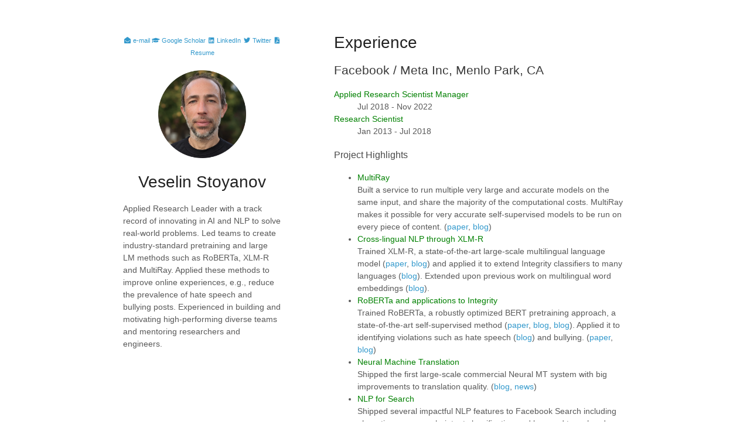

--- FILE ---
content_type: text/html; charset=utf-8
request_url: http://vesstoyanov.com/
body_size: 5828
content:
<!doctype html>
<html>
  <head>
    <meta charset="utf-8">
    <meta http-equiv="X-UA-Compatible" content="chrome=1">
    <title>Veselin Stoyanov</title>
    <link rel="icon" type="image/x-icon" href="favicon-32x32.png">
    <link rel="stylesheet" href="stylesheets/styles.css">
    <link rel="stylesheet" href="stylesheets/pygment_trac.css">
    <meta name="viewport" content="width=device-width">
    <!--[if lt IE 9]>
    <script src="//html5shiv.googlecode.com/svn/trunk/html5.js"></script>
    <![endif]-->
    <link rel="stylesheet" href="https://use.fontawesome.com/releases/v5.0.10/css/all.css" integrity="sha384-+d0P83n9kaQMCwj8F4RJB66tzIwOKmrdb46+porD/OvrJ+37WqIM7UoBtwHO6Nlg" crossorigin="anonymous">
  </head>
  <body>
    <div class="wrapper">
      <header>
	  <p style="text-align: center"> <small>
		<a href="mailto:vesko.st@gmail.com"><span class="fas fa-envelope-open fa-fw"></span> e-mail</a> 
		<a href="https://tiny.one/sch-ves"><span class="fas fa-graduation-cap fa-fw"></span> Google Scholar</a> 
		<a href="http://www.linkedin.com/in/ves-sto"><span class="fab fa-linkedin fa-fw"></span> LinkedIn</a> 
		<a href="https://twitter.com/vesko_st"><span class="fab fa-twitter fa-fw"></span> Twitter</a>
		<a href="VesCV.pdf"><span class="fas fa-file-pdf fa-fw"></span> Resume</a>
	  </small></p>
        <p style="text-align: center"><img src="ves_2022_circle_small.png" width="150px" /></p>
        <h1 style="text-align: center">Veselin Stoyanov</h1>
        <p>Applied Research Leader with a track record of innovating in AI and NLP to solve real-world problems. 
		Led teams to create industry-standard pretraining and large LM methods such as RoBERTa, 
		XLM-R and MultiRay. Applied these methods to improve online experiences, e.g., reduce the prevalence of 
		hate speech and bullying posts. Experienced in building and motivating high-performing diverse teams and 
		mentoring researchers and engineers.</p> 
      </header>
      <section>
        <h1>Experience</h1>
        <h2>Facebook / Meta Inc, Menlo Park, CA </h2>
        <dl>
          <dt style="color: green">Applied Research Scientist Manager</dt>
          <dd>Jul 2018 - Nov 2022</dd>
          <dt style="color: green">Research Scientist</dt>
          <dd>Jan 2013 - Jul 2018</dd>
        </dl>
        <h3> Project Highlights </h3>
	  <ul>
	    <li><strong style="color: green"> MultiRay </strong><br> 
		Built a service to run multiple very large and accurate models on the same input, and share the 
		majority of the computational costs. MultiRay makes it possible for very accurate self-supervised 
		models to be run on every piece of content. (<a href="https://arxiv.org/abs/2004.14287">paper</a>, 
		<a href="https://ai.facebook.com/blog/multiray-large-scale-AI-models/">blog</a>) 
	    </li>
	    <li><strong style="color: green"> Cross-lingual NLP through XLM-R </strong><br>
		Trained XLM-R, a state-of-the-art large-scale multilingual language model 
		(<a href="https://arxiv.org/abs/1911.02116">paper</a>, <a href="https://ai.facebook.com/blog/-xlm-r-state-of-the-art-cross-lingual-understanding-through-self-supervision/">blog</a>)
		and applied it to extend Integrity classifiers to many languages (<a href="https://ai.facebook.com/blog/how-ai-is-getting-better-at-detecting-hate-speech/">blog</a>). 
		Extended upon previous work on multilingual word embeddings (<a href="https://ai.facebook.com/blog/under-the-hood-multilingual-embeddings/">blog</a>).
	    </li>
          <li><strong style="color: green"> RoBERTa and applications to Integrity </strong><br> 
		Trained RoBERTa, a robustly optimized BERT pretraining approach, a state-of-the-art 
		self-supervised method (<a href="https://arxiv.org/abs/1907.11692">paper</a>, 
		<a href="https://ai.facebook.com/blog/roberta-an-optimized-method-for-pretraining-self-supervised-nlp-systems/">blog</a>, 
		<a href="https://ai.facebook.com/blog/new-advances-in-natural-language-processing-to-better-connect-people/">blog</a>). Applied it to identifying violations such as 
		hate speech (<a href="https://ai.facebook.com/blog/ai-advances-to-better-detect-hate-speech/">blog</a>) and bullying. (<a href="https://arxiv.org/abs/2009.10311">paper</a>, <a href="https://ai.facebook.com/blog/advances-in-content-understanding-self-supervision-to-protect-people/">blog</a>) 
	    </li>
          <li><strong style="color: green"> Neural Machine Translation </strong><br>
		Shipped the first large-scale commercial Neural MT system with big improvements to translation 
		quality. (<a href="https://engineering.fb.com/2017/08/03/ml-applications/transitioning-entirely-to-neural-machine-translation/">blog</a>, <a href="https://techcrunch.com/2017/08/03/facebook-finishes-its-move-to-neural-machine-translation/">news</a>)
	    </li>
          <li><strong style="color: green"> NLP for Search </strong><br>
		Shipped several impactful NLP features to Facebook Search including phonetic name search, 
		intent classification and keyword typeahead.
	    </li>
	  </ul>
        <h2>Center for Language and Speech Processing (CLSP), Johns Hopkins University </h2>
        <dl>
          <dt style="color: green">Assistant Research Scientist</dt>
          <dd>Oct 2010 - Jan 2013</dd>
        </dl>
	<ul>
	    <li>Computing Innovation Fellowship (awarded by CRA). 
	    </li>
	    <li>Performed research on Machine Learning for Structured Prediction.
	    </li>
	</ul>
      <h1>Education</h1>
        <h2>Cornell University </h2>
        <dl>
          <dt style="color: green">PhD in Computer Science</dt>
          <dd>Aug 2010</dd>
          <dt style="color: green">MSc in Computer Science</dt>
          <dd>Aug 2006</dd>
        </dl>
	  <p> Advisor: Prof. Claire Cardie. 
		Thesis title: Opinion Summarization: Automatically Creating Useful Representations of Opinions Expressed in Text.</p>
        <h2>University of Delaware </h2>
        <dl>
          <dt style="color: green">Honors BSc, with Distinction in Computer Science</dt>
          <dd>May 2002</dd>
        </dl>
	  <p> Graduated Summa Cum Laude; GPA: 4.00/4.00. Minors in Mathematics and Cognitive Science. </p>
      <h1>Selected Publications</h1>
	<p> Full publication list available on <a href="https://tiny.one/sch-ves"><span class="fas fa-graduation-cap fa-fw"></span> Google Scholar</a> 
</p>
	<ul>
	    <li> <a href="https://arxiv.org/pdf/1907.11692.pdf%5C"> RoBERTa: A Robustly Optimized BERT Pretraining Approach </a> <br/>
	    Yinhan Liu, Myle Ott, Naman Goyal, Jingfei Du, Mandar Joshi, Danqi Chen, Omer Levy, Mike Lewis, Luke Zettlemoyer, Veselin Stoyanov 
	    </li>
	    <li> <a href="https://arxiv.org/pdf/1910.13461">BART: Denoising sequence-to-sequence pre-training for natural language generation, translation, and comprehension </a> <br/>
	    Mike Lewis, Yinhan Liu, Naman Goyal, Marjan Ghazvininejad, Abdelrahman Mohamed, Omer Levy, Veselin Stoyanov, Luke Zettlemoyer
	    </li>
	    <li> <a href="https://arxiv.org/pdf/1911.02116">Unsupervised Cross-lingual Representation Learning at Scale </a> <br/>
	    Alexis Conneau, Kartikay Khandelwal, Naman Goyal, Vishrav Chaudhary, Guillaume Wenzek, Francisco Guzmán, Edouard Grave, Myle Ott, Luke Zettlemoyer, Veselin Stoyanov
	    </li>
	    <li> <a href="https://arxiv.org/pdf/1809.05053"> XNLI: Evaluating Cross-lingual Sentence Representations </a> <br/>
	    Alexis Conneau, Guillaume Lample, Ruty Rinott, Adina Williams, Samuel R Bowman, Holger Schwenk, Veselin Stoyanov
	    </li>
	    <li> <a href="https://arxiv.org/pdf/2011.01403"> Supervised Contrastive Learning for Pre-trained Language Model Fine-tuning</a> <br/>
	    Beliz Gunel, Jingfei Du, Alexis Conneau, Veselin Stoyanov
	    </li>
	    <li> <a href="https://arxiv.org/abs/1911.01464">Emerging Cross-lingual Structure in Pretrained Language Models </a> <br/>
	    Alexis Conneau, Shijie Wu, Haoran Li, Luke Zettlemoyer, Veselin Stoyanov
	    </li>
	    <li> <a href="https://arxiv.org/pdf/1912.09637">Pretrained Encyclopedia: Weakly supervised knowledge-pretrained language model</a> <br/>
	    Wenhan Xiong, Jingfei Du, William Wang, Veselin Stoyanov
	    </li>
	    <li> <a href="https://dl.acm.org/doi/fullHtml/10.1145/3462671">Preserving integrity in online social networks </a> <br/>
	    Alon Halevy, Cristian Canton-Ferrer, Hao Ma, Umut Ozertem, Patrick Pantel, Marzieh Saeidi, Fabrizio Silvestri, Veselin Stoyanov
	    </li>
	    <li> <a href="http://proceedings.mlr.press/v15/stoyanov11a/stoyanov11a.pdf"> Empirical risk minimization of graphical model parameters given approximate inference, decoding, and model structure</a> <br/>
	    Veselin Stoyanov, Alexander Ropson, Jason Eisner
	    </li>
	    <li> <a href="https://aclanthology.org/P09-1074.pdf"> Conundrums in noun phrase coreference resolution: Making sense of the state-of-the-art</a> <br/>
	    Veselin Stoyanov, Nathan Gilbert, Claire Cardie, Ellen Riloff
	    </li>
	</ul>
	<p> Full publication list available on <a href="https://tiny.one/sch-ves"><span class="fas fa-graduation-cap fa-fw"></span> Google Scholar</a> 
</p>
	<h1> Personal </h1>
	<p>Outside of work I am an avid runner. I enjoy cooking and all things cullinary and traveling. I love learning languages and can 
	speak Bulgarian, English, Spanish, some Russian, Serbian, Croatian and Japanese.</p>
	
<!--
        <p><em>View the <a href="http://github.github.com/github-flavored-markdown/sample_content.html">source of this content</a>.</em></p>

        <p>Let's get the whole "linebreak" thing out of the way. The next paragraph contains two phrases separated by a single newline character:</p>

        <p>Roses are red<br>
        Violets are blue</p>

        <p>The next paragraph has the same phrases, but now they are separated by two spaces and a newline character:</p>

        <p>Roses are red<br><br>
        Violets are blue</p>

        <p>Oh, and one thing I cannot stand is the mangling of words with multiple underscores in them like perform_complicated_task or do_this_and_do_that_and_another_thing.</p>

        <h2>A bit of the GitHub spice</h2>

        <p>In addition to the changes in the previous section, certain references are auto-linked:</p>

        <ul>
          <li>SHA: be6a8cc1c1ecfe9489fb51e4869af15a13fc2cd2</li>
          <li>User@SHA ref: <a href="https://github.com/mojombo/product/commit/be6a8cc1c1ecfe9489fb51e4869af15a13fc2cd2" class="commit-link">mojombo@<tt>be6a8cc</tt></a></li>
          <li>User/Project@SHA: <a href="https://github.com/mojombo/god/commit/be6a8cc1c1ecfe9489fb51e4869af15a13fc2cd2" class="commit-link">mojombo/god@<tt>be6a8cc</tt></a></li>
          <li>#Num: <a href="https://github.com/github/product/issues/1" class="issue-link" title="Baseline: What is up in the air right now?">#1</a></li>
          <li>User/#Num: mojombo#1</li>
          <li>User/Project#Num: <a href="https://github.com/mojombo/god/issues/1" class="issue-link" title="The server is not available (or you do not have permissions to access it)">mojombo/god#1</a></li>
        </ul>

        <p>These are dangerous goodies though, and we need to make sure email addresses don't get mangled:</p>

        <p>My email addy is <a href="mailto:tom@github.com">tom@github.com</a>.</p>

        <h2>Math is hard, let's go shopping</h2>

        <p>In first grade I learned that 5 &gt; 3 and 2 &lt; 7. Maybe some arrows. 1 -&gt; 2 -&gt; 3. 9 &lt;- 8 &lt;- 7.</p>

        <p>Triangles man! a^2 + b^2 = c^2</p>

        <h2>We all like making lists</h2>

        <p>The above header should be an H2 tag. Now, for a list of fruits:</p>

        <ul>
          <li>Red Apples</li>
          <li>Purple Grapes</li>
          <li>Green Kiwifruits</li>
        </ul>

        <p>Let's get crazy:</p>

        <ol>
          <li>
            <p>This is a list item with two paragraphs. Lorem ipsum dolor<br>
            sit amet, consectetuer adipiscing elit. Aliquam hendrerit<br>
            mi posuere lectus.</p>

            <p>Vestibulum enim wisi, viverra nec, fringilla in, laoreet<br>
            vitae, risus. Donec sit amet nisl. Aliquam semper ipsum<br>
            sit amet velit.</p>
          </li>
          <li><p>Suspendisse id sem consectetuer libero luctus adipiscing.</p></li>
        </ol>

        <p>What about some code <strong>in</strong> a list? That's insane, right?</p>

        <ol>
          <li>
            <p>In Ruby you can map like this:</p>

            <pre><code>['a', 'b'].map { |x| x.uppercase }</code></pre>
          </li>
          <li>
            <p>In Rails, you can do a shortcut:</p>

            <pre><code>['a', 'b'].map(&amp;:uppercase)</code></pre>
          </li>
        </ol>

        <p>Some people seem to like definition lists</p>

        <h2>I am a robot</h2>

        <p>Maybe you want to print <code>robot</code> to the console 1000 times. Why not?</p>

        <pre><code>def robot_invasion
  puts("robot " * 1000)
end
</code></pre>

        <p>You see, that was formatted as code because it's been indented by four spaces.</p>

        <p>How about we throw some angle braces and ampersands in there?</p>

        <pre><code>&lt;div class="footer"&gt;
    &amp;copy; 2004 Foo Corporation
&lt;/div&gt;
</code></pre>

        <h2>Set in stone</h2>

        <p>Preformatted blocks are useful for ASCII art:</p>

        <pre>             ,-.
    ,     ,-.   ,-.
   / \   (   )-(   )
   \ |  ,.&gt;-(   )-&lt;
    \|,' (   )-(   )
     Y ___`-'   `-'
     |/__/   `-'
     |
     |
     |    -hrr-
  ___|_____________
</pre>

        <h2>Playing the blame game</h2>

        <p>If you need to blame someone, the best way to do so is by quoting them:</p>

        <blockquote>
        <p>I, at any rate, am convinced that He does not throw dice.</p>
        </blockquote>

        <p>Or perhaps someone a little less eloquent:</p>

        <blockquote>
        <p>I wish you'd have given me this written question ahead of time so I<br>
        could plan for it... I'm sure something will pop into my head here in<br>
        the midst of this press conference, with all the pressure of trying to<br>
        come up with answer, but it hadn't yet...</p>

        <p>I don't want to sound like<br>
        I have made no mistakes. I'm confident I have. I just haven't - you<br>
        just put me under the spot here, and maybe I'm not as quick on my feet<br>
        as I should be in coming up with one.</p>
        </blockquote>

        <h2>Table for two</h2>

        <table>
          <tbody>
        <tr>
            <th>ID</th>
        <th>Name</th>
        <th>Rank</th>
          </tr>
          <tr>
            <td>1</td>
        <td>Tom Preston-Werner</td>
        <td>Awesome</td>
          </tr>
          <tr>
            <td>2</td>
        <td>Albert Einstein</td>
        <td>Nearly as awesome</td>
          </tr>
        </tbody>
        </table>

        <h2>Crazy linking action</h2>

        <p>I get 10 times more traffic from <a href="http://google.com/" title="Google">Google</a> than from<br>
        <a href="http://search.yahoo.com/" title="Yahoo Search">Yahoo</a> or <a href="http://search.msn.com/" title="MSN Search">MSN</a>.</p>
-->
	  <br><br><br>
	  <p><small>Hosted on GitHub Pages &mdash; Theme by <a href="https://github.com/orderedlist">orderedlist</a></small></p>
      </section>
    </div>
    <script src="javascripts/scale.fix.js"></script>
  </body>
</html>


--- FILE ---
content_type: text/css; charset=utf-8
request_url: http://vesstoyanov.com/stylesheets/styles.css
body_size: 1224
content:
body {
  background-color: #fff;
  padding:50px;
  font: 14px/1.5 -apple-system, BlinkMacSystemFont, "Segoe UI", Roboto, Oxygen, Ubuntu, Cantarell, "Fira Sans", "Droid Sans", "Helvetica Neue", Arial, sans-serif, "Apple Color Emoji", "Segoe UI Emoji", "Segoe UI Symbol";
  color:#595959;
  font-weight:400;
}

h1, h2, h3, h4, h5, h6 {
  color:#222;
  margin:0 0 20px;
}

p, ul, ol, table, pre, dl {
  margin:0 0 20px;
}

h1, h2, h3 {
  line-height:1.1;
}

h1 {
  font-size:28px;
  font-weight: 500;
}

h2 {
  color:#393939;
  font-weight: 500;
}

h3, h4, h5, h6 {
  color:#494949;
  font-weight: 500;
}

a {
  color:#39c;
  text-decoration:none;
}

a:hover {
  color:#069;
}

a small {
  font-size:11px;
  color:#777;
  margin-top:-0.3em;
  display:block;
}

a:hover small {
  color:#777;
}

.wrapper {
  width:860px;
  margin:0 auto;
}

blockquote {
  border-left:1px solid #e5e5e5;
  margin:0;
  padding:0 0 0 20px;
  font-style:italic;
}

code, pre {
  font-family:Monaco, Bitstream Vera Sans Mono, Lucida Console, Terminal, Consolas, Liberation Mono, DejaVu Sans Mono, Courier New, monospace;
  color:#333;
}

pre {
  padding:8px 15px;
  background: #f8f8f8;
  border-radius:5px;
  border:1px solid #e5e5e5;
  overflow-x: auto;
}

table {
  width:100%;
  border-collapse:collapse;
}

th, td {
  text-align:left;
  padding:5px 10px;
  border-bottom:1px solid #e5e5e5;
}

dt {
  color:#444;
  font-weight:500;
}

th {
  color:#444;
}

img {
  max-width:100%;
}

header {
  width:270px;
  float:left;
  position:fixed;
  -webkit-font-smoothing:subpixel-antialiased;
}

header ul {
  list-style:none;
  height:40px;
  padding:0;
  background: #f4f4f4;
  border-radius:5px;
  border:1px solid #e0e0e0;
  width:270px;
}

header li {
  width:89px;
  float:left;
  border-right:1px solid #e0e0e0;
  height:40px;
}

header li:first-child a {
  border-radius:5px 0 0 5px;
}

header li:last-child a {
  border-radius:0 5px 5px 0;
}

header ul a {
  line-height:1;
  font-size:11px;
  color:#999;
  display:block;
  text-align:center;
  padding-top:6px;
  height:34px;
}

header ul a:hover {
  color:#999;
}

header ul a:active {
  background-color:#f0f0f0;
}

strong {
  color:#222;
  font-weight:500;
}

header ul li + li + li {
  border-right:none;
  width:89px;
}

header ul a strong {
  font-size:14px;
  display:block;
  color:#222;
}

section {
  width:500px;
  float:right;
  padding-bottom:50px;
}

small {
  font-size:11px;
}

hr {
  border:0;
  background:#e5e5e5;
  height:1px;
  margin:0 0 20px;
}

footer {
  width:270px;
  float:left;
  position:fixed;
  bottom:50px;
  -webkit-font-smoothing:subpixel-antialiased;
}

@media print, screen and (max-width: 960px) {

  div.wrapper {
    width:auto;
    margin:0;
  }

  header, section, footer {
    float:none;
    position:static;
    width:auto;
  }

  header {
    padding-right:320px;
  }

  section {
    border:1px solid #e5e5e5;
    border-width:1px 0;
    padding:20px 0;
    margin:0 0 20px;
  }

  header a small {
    display:inline;
  }

  header ul {
    position:absolute;
    right:50px;
    top:52px;
  }
}

@media print, screen and (max-width: 720px) {
  body {
    word-wrap:break-word;
  }

  header {
    padding:0;
  }

  header ul, header p.view {
    position:static;
  }

  pre, code {
    word-wrap:normal;
  }
}

@media print, screen and (max-width: 480px) {
  body {
    padding:15px;
  }

  header ul {
    width:99%;
  }

  header li, header ul li + li + li {
    width:33%;
  }
}

@media print {
  body {
    padding:0.4in;
    font-size:12pt;
    color:#444;
  }
}
